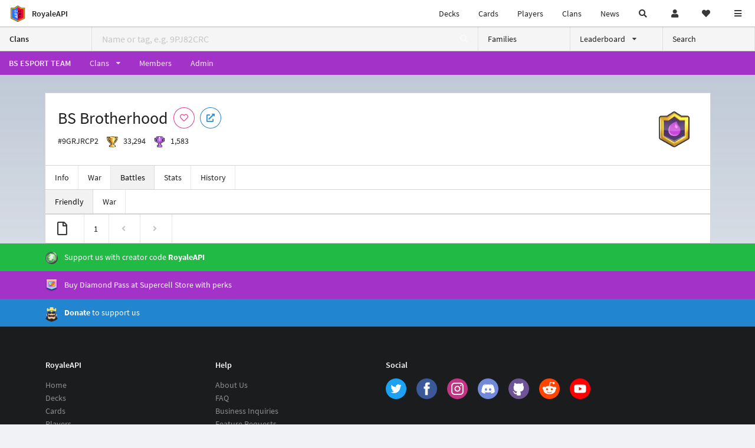

--- FILE ---
content_type: application/javascript; charset=utf-8
request_url: https://cdn.royaleapi.com/static/js/clan_battles.min.js?t=8215332fc
body_size: 37
content:
function initRefreshClanBattlesButton(){$(".refresh_clan_battles_button").click((function(){let data={action:"clan_battles_refresh",tk:window.clan_battles__tk};const $button=$(this);$button.find("span.icon i.icon").addClass("loading");$.post(window.location,JSON.stringify(data),(function(data){const regex="/([0289CGJLPQRUVY]+)/battles";const found=String(window.location).match(regex);const clan_tag=found?found[1]:"";if(data.error){if(data.allowed){$button.find("span.icon i.icon").removeClass("refresh").removeClass("loading").addClass("clock");$button.find("span.time").html(data.human_duration);translate_i18n_duration_short()}else{$button.find("span.icon i.icon").removeClass("refresh").removeClass("loading").addClass("red minus circle")}sendGAEvent("ClanBattlesRefresh",`ClanBattlesRefreshFailed_${clan_tag}`)}else{sendGAEvent("ClanBattlesRefresh",`ClanBattlesRefreshSuccess_${clan_tag}`);$button.find("span.time").html("Come back in 5 minutes.");setInterval((function(){window.location.reload()}),1e3*60*5)}}),"json")}))}$(document).ready((function(){initRefreshClanBattlesButton()}));